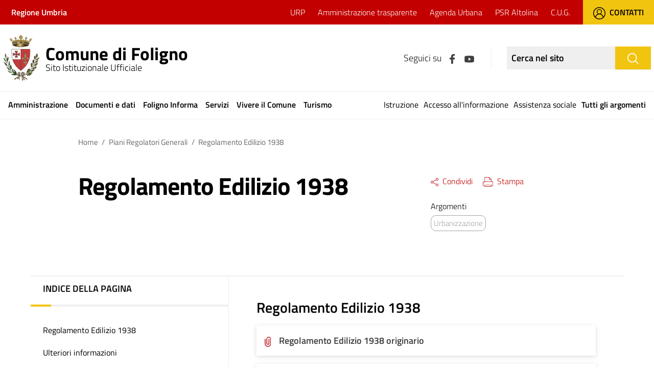

--- FILE ---
content_type: text/html; charset=UTF-8
request_url: https://www.comune.foligno.pg.it/piani-regolatori-generali/regolamento-edilizio-1938/
body_size: 12173
content:
<!DOCTYPE html>
<html lang="it-IT">
<head>
    	<!-- Matomo -->
	<script type="text/javascript">
	var _paq = window._paq = window._paq || [];
	/* tracker methods like "setCustomDimension" should be called before "trackPageView"
	*/
	_paq.push(['trackPageView']);
	_paq.push(['enableLinkTracking']);
	(function() {
	var u="https://ingestion.webanalytics.italia.it/";
	_paq.push(['setTrackerUrl', u+'matomo.php']);
	_paq.push(['setSiteId', 'K23z8Okq6X']);
	var d=document, g=d.createElement('script'), s=d.getElementsByTagName('script')[0];
	g.type='text/javascript'; g.async=true; g.src=u+'matomo.js';
	s.parentNode.insertBefore(g,s);
	})();
	</script>
	<!-- End Matomo Code -->	
    <meta charset="UTF-8">
    <meta name="viewport" content="width=device-width, initial-scale=1, shrink-to-fit=no">
    <link rel="profile" href="http://gmpg.org/xfn/11">
    <meta name='robots' content='index, follow, max-image-preview:large, max-snippet:-1, max-video-preview:-1' />

	<!-- This site is optimized with the Yoast SEO plugin v25.6 - https://yoast.com/wordpress/plugins/seo/ -->
	<title>Regolamento Edilizio 1938 - Comune di Foligno</title>
	<link rel="canonical" href="https://www.comune.foligno.pg.it/piani-regolatori-generali/regolamento-edilizio-1938/" />
	<meta property="og:locale" content="it_IT" />
	<meta property="og:type" content="article" />
	<meta property="og:title" content="Regolamento Edilizio 1938 - Comune di Foligno" />
	<meta property="og:url" content="https://www.comune.foligno.pg.it/piani-regolatori-generali/regolamento-edilizio-1938/" />
	<meta property="og:site_name" content="Comune di Foligno" />
	<meta property="article:modified_time" content="2025-06-12T15:17:23+00:00" />
	<meta name="twitter:card" content="summary_large_image" />
	<script type="application/ld+json" class="yoast-schema-graph">{"@context":"https://schema.org","@graph":[{"@type":"WebPage","@id":"https://www.comune.foligno.pg.it/piani-regolatori-generali/regolamento-edilizio-1938/","url":"https://www.comune.foligno.pg.it/piani-regolatori-generali/regolamento-edilizio-1938/","name":"Regolamento Edilizio 1938 - Comune di Foligno","isPartOf":{"@id":"https://www.comune.foligno.pg.it/#website"},"datePublished":"2022-11-04T14:08:58+00:00","dateModified":"2025-06-12T15:17:23+00:00","breadcrumb":{"@id":"https://www.comune.foligno.pg.it/piani-regolatori-generali/regolamento-edilizio-1938/#breadcrumb"},"inLanguage":"it-IT","potentialAction":[{"@type":"ReadAction","target":["https://www.comune.foligno.pg.it/piani-regolatori-generali/regolamento-edilizio-1938/"]}]},{"@type":"BreadcrumbList","@id":"https://www.comune.foligno.pg.it/piani-regolatori-generali/regolamento-edilizio-1938/#breadcrumb","itemListElement":[{"@type":"ListItem","position":1,"name":"Home","item":"https://www.comune.foligno.pg.it/"},{"@type":"ListItem","position":2,"name":"Piani Regolatori Generali","item":"https://www.comune.foligno.pg.it/piani-regolatori-generali/"},{"@type":"ListItem","position":3,"name":"Regolamento Edilizio 1938"}]},{"@type":"WebSite","@id":"https://www.comune.foligno.pg.it/#website","url":"https://www.comune.foligno.pg.it/","name":"Comune di Foligno","description":"","potentialAction":[{"@type":"SearchAction","target":{"@type":"EntryPoint","urlTemplate":"https://www.comune.foligno.pg.it/?s={search_term_string}"},"query-input":{"@type":"PropertyValueSpecification","valueRequired":true,"valueName":"search_term_string"}}],"inLanguage":"it-IT"}]}</script>
	<!-- / Yoast SEO plugin. -->


<link rel='dns-prefetch' href='//cdn.iubenda.com' />
<link rel="alternate" type="application/rss+xml" title="Comune di Foligno &raquo; Feed" href="https://www.comune.foligno.pg.it/feed/" />
<link rel="alternate" type="application/rss+xml" title="Comune di Foligno &raquo; Feed dei commenti" href="https://www.comune.foligno.pg.it/comments/feed/" />
<script type="text/javascript">
/* <![CDATA[ */
window._wpemojiSettings = {"baseUrl":"https:\/\/s.w.org\/images\/core\/emoji\/15.0.3\/72x72\/","ext":".png","svgUrl":"https:\/\/s.w.org\/images\/core\/emoji\/15.0.3\/svg\/","svgExt":".svg","source":{"concatemoji":"https:\/\/www.comune.foligno.pg.it\/wp-includes\/js\/wp-emoji-release.min.js?ver=6.6.4"}};
/*! This file is auto-generated */
!function(i,n){var o,s,e;function c(e){try{var t={supportTests:e,timestamp:(new Date).valueOf()};sessionStorage.setItem(o,JSON.stringify(t))}catch(e){}}function p(e,t,n){e.clearRect(0,0,e.canvas.width,e.canvas.height),e.fillText(t,0,0);var t=new Uint32Array(e.getImageData(0,0,e.canvas.width,e.canvas.height).data),r=(e.clearRect(0,0,e.canvas.width,e.canvas.height),e.fillText(n,0,0),new Uint32Array(e.getImageData(0,0,e.canvas.width,e.canvas.height).data));return t.every(function(e,t){return e===r[t]})}function u(e,t,n){switch(t){case"flag":return n(e,"\ud83c\udff3\ufe0f\u200d\u26a7\ufe0f","\ud83c\udff3\ufe0f\u200b\u26a7\ufe0f")?!1:!n(e,"\ud83c\uddfa\ud83c\uddf3","\ud83c\uddfa\u200b\ud83c\uddf3")&&!n(e,"\ud83c\udff4\udb40\udc67\udb40\udc62\udb40\udc65\udb40\udc6e\udb40\udc67\udb40\udc7f","\ud83c\udff4\u200b\udb40\udc67\u200b\udb40\udc62\u200b\udb40\udc65\u200b\udb40\udc6e\u200b\udb40\udc67\u200b\udb40\udc7f");case"emoji":return!n(e,"\ud83d\udc26\u200d\u2b1b","\ud83d\udc26\u200b\u2b1b")}return!1}function f(e,t,n){var r="undefined"!=typeof WorkerGlobalScope&&self instanceof WorkerGlobalScope?new OffscreenCanvas(300,150):i.createElement("canvas"),a=r.getContext("2d",{willReadFrequently:!0}),o=(a.textBaseline="top",a.font="600 32px Arial",{});return e.forEach(function(e){o[e]=t(a,e,n)}),o}function t(e){var t=i.createElement("script");t.src=e,t.defer=!0,i.head.appendChild(t)}"undefined"!=typeof Promise&&(o="wpEmojiSettingsSupports",s=["flag","emoji"],n.supports={everything:!0,everythingExceptFlag:!0},e=new Promise(function(e){i.addEventListener("DOMContentLoaded",e,{once:!0})}),new Promise(function(t){var n=function(){try{var e=JSON.parse(sessionStorage.getItem(o));if("object"==typeof e&&"number"==typeof e.timestamp&&(new Date).valueOf()<e.timestamp+604800&&"object"==typeof e.supportTests)return e.supportTests}catch(e){}return null}();if(!n){if("undefined"!=typeof Worker&&"undefined"!=typeof OffscreenCanvas&&"undefined"!=typeof URL&&URL.createObjectURL&&"undefined"!=typeof Blob)try{var e="postMessage("+f.toString()+"("+[JSON.stringify(s),u.toString(),p.toString()].join(",")+"));",r=new Blob([e],{type:"text/javascript"}),a=new Worker(URL.createObjectURL(r),{name:"wpTestEmojiSupports"});return void(a.onmessage=function(e){c(n=e.data),a.terminate(),t(n)})}catch(e){}c(n=f(s,u,p))}t(n)}).then(function(e){for(var t in e)n.supports[t]=e[t],n.supports.everything=n.supports.everything&&n.supports[t],"flag"!==t&&(n.supports.everythingExceptFlag=n.supports.everythingExceptFlag&&n.supports[t]);n.supports.everythingExceptFlag=n.supports.everythingExceptFlag&&!n.supports.flag,n.DOMReady=!1,n.readyCallback=function(){n.DOMReady=!0}}).then(function(){return e}).then(function(){var e;n.supports.everything||(n.readyCallback(),(e=n.source||{}).concatemoji?t(e.concatemoji):e.wpemoji&&e.twemoji&&(t(e.twemoji),t(e.wpemoji)))}))}((window,document),window._wpemojiSettings);
/* ]]> */
</script>
<link rel='stylesheet' id='wl-urp-style-css' href='https://www.comune.foligno.pg.it/wp-content/plugins/wl-urp/wl-urp-style.css?ver=1.0.0' type='text/css' media='all' />
<style id='wp-emoji-styles-inline-css' type='text/css'>

	img.wp-smiley, img.emoji {
		display: inline !important;
		border: none !important;
		box-shadow: none !important;
		height: 1em !important;
		width: 1em !important;
		margin: 0 0.07em !important;
		vertical-align: -0.1em !important;
		background: none !important;
		padding: 0 !important;
	}
</style>
<link rel='stylesheet' id='wp-block-library-css' href='https://www.comune.foligno.pg.it/wp-includes/css/dist/block-library/style.min.css?ver=6.6.4' type='text/css' media='all' />
<style id='classic-theme-styles-inline-css' type='text/css'>
/*! This file is auto-generated */
.wp-block-button__link{color:#fff;background-color:#32373c;border-radius:9999px;box-shadow:none;text-decoration:none;padding:calc(.667em + 2px) calc(1.333em + 2px);font-size:1.125em}.wp-block-file__button{background:#32373c;color:#fff;text-decoration:none}
</style>
<style id='global-styles-inline-css' type='text/css'>
:root{--wp--preset--aspect-ratio--square: 1;--wp--preset--aspect-ratio--4-3: 4/3;--wp--preset--aspect-ratio--3-4: 3/4;--wp--preset--aspect-ratio--3-2: 3/2;--wp--preset--aspect-ratio--2-3: 2/3;--wp--preset--aspect-ratio--16-9: 16/9;--wp--preset--aspect-ratio--9-16: 9/16;--wp--preset--color--black: #000000;--wp--preset--color--cyan-bluish-gray: #abb8c3;--wp--preset--color--white: #ffffff;--wp--preset--color--pale-pink: #f78da7;--wp--preset--color--vivid-red: #cf2e2e;--wp--preset--color--luminous-vivid-orange: #ff6900;--wp--preset--color--luminous-vivid-amber: #fcb900;--wp--preset--color--light-green-cyan: #7bdcb5;--wp--preset--color--vivid-green-cyan: #00d084;--wp--preset--color--pale-cyan-blue: #8ed1fc;--wp--preset--color--vivid-cyan-blue: #0693e3;--wp--preset--color--vivid-purple: #9b51e0;--wp--preset--gradient--vivid-cyan-blue-to-vivid-purple: linear-gradient(135deg,rgba(6,147,227,1) 0%,rgb(155,81,224) 100%);--wp--preset--gradient--light-green-cyan-to-vivid-green-cyan: linear-gradient(135deg,rgb(122,220,180) 0%,rgb(0,208,130) 100%);--wp--preset--gradient--luminous-vivid-amber-to-luminous-vivid-orange: linear-gradient(135deg,rgba(252,185,0,1) 0%,rgba(255,105,0,1) 100%);--wp--preset--gradient--luminous-vivid-orange-to-vivid-red: linear-gradient(135deg,rgba(255,105,0,1) 0%,rgb(207,46,46) 100%);--wp--preset--gradient--very-light-gray-to-cyan-bluish-gray: linear-gradient(135deg,rgb(238,238,238) 0%,rgb(169,184,195) 100%);--wp--preset--gradient--cool-to-warm-spectrum: linear-gradient(135deg,rgb(74,234,220) 0%,rgb(151,120,209) 20%,rgb(207,42,186) 40%,rgb(238,44,130) 60%,rgb(251,105,98) 80%,rgb(254,248,76) 100%);--wp--preset--gradient--blush-light-purple: linear-gradient(135deg,rgb(255,206,236) 0%,rgb(152,150,240) 100%);--wp--preset--gradient--blush-bordeaux: linear-gradient(135deg,rgb(254,205,165) 0%,rgb(254,45,45) 50%,rgb(107,0,62) 100%);--wp--preset--gradient--luminous-dusk: linear-gradient(135deg,rgb(255,203,112) 0%,rgb(199,81,192) 50%,rgb(65,88,208) 100%);--wp--preset--gradient--pale-ocean: linear-gradient(135deg,rgb(255,245,203) 0%,rgb(182,227,212) 50%,rgb(51,167,181) 100%);--wp--preset--gradient--electric-grass: linear-gradient(135deg,rgb(202,248,128) 0%,rgb(113,206,126) 100%);--wp--preset--gradient--midnight: linear-gradient(135deg,rgb(2,3,129) 0%,rgb(40,116,252) 100%);--wp--preset--font-size--small: 13px;--wp--preset--font-size--medium: 20px;--wp--preset--font-size--large: 36px;--wp--preset--font-size--x-large: 42px;--wp--preset--spacing--20: 0.44rem;--wp--preset--spacing--30: 0.67rem;--wp--preset--spacing--40: 1rem;--wp--preset--spacing--50: 1.5rem;--wp--preset--spacing--60: 2.25rem;--wp--preset--spacing--70: 3.38rem;--wp--preset--spacing--80: 5.06rem;--wp--preset--shadow--natural: 6px 6px 9px rgba(0, 0, 0, 0.2);--wp--preset--shadow--deep: 12px 12px 50px rgba(0, 0, 0, 0.4);--wp--preset--shadow--sharp: 6px 6px 0px rgba(0, 0, 0, 0.2);--wp--preset--shadow--outlined: 6px 6px 0px -3px rgba(255, 255, 255, 1), 6px 6px rgba(0, 0, 0, 1);--wp--preset--shadow--crisp: 6px 6px 0px rgba(0, 0, 0, 1);}:where(.is-layout-flex){gap: 0.5em;}:where(.is-layout-grid){gap: 0.5em;}body .is-layout-flex{display: flex;}.is-layout-flex{flex-wrap: wrap;align-items: center;}.is-layout-flex > :is(*, div){margin: 0;}body .is-layout-grid{display: grid;}.is-layout-grid > :is(*, div){margin: 0;}:where(.wp-block-columns.is-layout-flex){gap: 2em;}:where(.wp-block-columns.is-layout-grid){gap: 2em;}:where(.wp-block-post-template.is-layout-flex){gap: 1.25em;}:where(.wp-block-post-template.is-layout-grid){gap: 1.25em;}.has-black-color{color: var(--wp--preset--color--black) !important;}.has-cyan-bluish-gray-color{color: var(--wp--preset--color--cyan-bluish-gray) !important;}.has-white-color{color: var(--wp--preset--color--white) !important;}.has-pale-pink-color{color: var(--wp--preset--color--pale-pink) !important;}.has-vivid-red-color{color: var(--wp--preset--color--vivid-red) !important;}.has-luminous-vivid-orange-color{color: var(--wp--preset--color--luminous-vivid-orange) !important;}.has-luminous-vivid-amber-color{color: var(--wp--preset--color--luminous-vivid-amber) !important;}.has-light-green-cyan-color{color: var(--wp--preset--color--light-green-cyan) !important;}.has-vivid-green-cyan-color{color: var(--wp--preset--color--vivid-green-cyan) !important;}.has-pale-cyan-blue-color{color: var(--wp--preset--color--pale-cyan-blue) !important;}.has-vivid-cyan-blue-color{color: var(--wp--preset--color--vivid-cyan-blue) !important;}.has-vivid-purple-color{color: var(--wp--preset--color--vivid-purple) !important;}.has-black-background-color{background-color: var(--wp--preset--color--black) !important;}.has-cyan-bluish-gray-background-color{background-color: var(--wp--preset--color--cyan-bluish-gray) !important;}.has-white-background-color{background-color: var(--wp--preset--color--white) !important;}.has-pale-pink-background-color{background-color: var(--wp--preset--color--pale-pink) !important;}.has-vivid-red-background-color{background-color: var(--wp--preset--color--vivid-red) !important;}.has-luminous-vivid-orange-background-color{background-color: var(--wp--preset--color--luminous-vivid-orange) !important;}.has-luminous-vivid-amber-background-color{background-color: var(--wp--preset--color--luminous-vivid-amber) !important;}.has-light-green-cyan-background-color{background-color: var(--wp--preset--color--light-green-cyan) !important;}.has-vivid-green-cyan-background-color{background-color: var(--wp--preset--color--vivid-green-cyan) !important;}.has-pale-cyan-blue-background-color{background-color: var(--wp--preset--color--pale-cyan-blue) !important;}.has-vivid-cyan-blue-background-color{background-color: var(--wp--preset--color--vivid-cyan-blue) !important;}.has-vivid-purple-background-color{background-color: var(--wp--preset--color--vivid-purple) !important;}.has-black-border-color{border-color: var(--wp--preset--color--black) !important;}.has-cyan-bluish-gray-border-color{border-color: var(--wp--preset--color--cyan-bluish-gray) !important;}.has-white-border-color{border-color: var(--wp--preset--color--white) !important;}.has-pale-pink-border-color{border-color: var(--wp--preset--color--pale-pink) !important;}.has-vivid-red-border-color{border-color: var(--wp--preset--color--vivid-red) !important;}.has-luminous-vivid-orange-border-color{border-color: var(--wp--preset--color--luminous-vivid-orange) !important;}.has-luminous-vivid-amber-border-color{border-color: var(--wp--preset--color--luminous-vivid-amber) !important;}.has-light-green-cyan-border-color{border-color: var(--wp--preset--color--light-green-cyan) !important;}.has-vivid-green-cyan-border-color{border-color: var(--wp--preset--color--vivid-green-cyan) !important;}.has-pale-cyan-blue-border-color{border-color: var(--wp--preset--color--pale-cyan-blue) !important;}.has-vivid-cyan-blue-border-color{border-color: var(--wp--preset--color--vivid-cyan-blue) !important;}.has-vivid-purple-border-color{border-color: var(--wp--preset--color--vivid-purple) !important;}.has-vivid-cyan-blue-to-vivid-purple-gradient-background{background: var(--wp--preset--gradient--vivid-cyan-blue-to-vivid-purple) !important;}.has-light-green-cyan-to-vivid-green-cyan-gradient-background{background: var(--wp--preset--gradient--light-green-cyan-to-vivid-green-cyan) !important;}.has-luminous-vivid-amber-to-luminous-vivid-orange-gradient-background{background: var(--wp--preset--gradient--luminous-vivid-amber-to-luminous-vivid-orange) !important;}.has-luminous-vivid-orange-to-vivid-red-gradient-background{background: var(--wp--preset--gradient--luminous-vivid-orange-to-vivid-red) !important;}.has-very-light-gray-to-cyan-bluish-gray-gradient-background{background: var(--wp--preset--gradient--very-light-gray-to-cyan-bluish-gray) !important;}.has-cool-to-warm-spectrum-gradient-background{background: var(--wp--preset--gradient--cool-to-warm-spectrum) !important;}.has-blush-light-purple-gradient-background{background: var(--wp--preset--gradient--blush-light-purple) !important;}.has-blush-bordeaux-gradient-background{background: var(--wp--preset--gradient--blush-bordeaux) !important;}.has-luminous-dusk-gradient-background{background: var(--wp--preset--gradient--luminous-dusk) !important;}.has-pale-ocean-gradient-background{background: var(--wp--preset--gradient--pale-ocean) !important;}.has-electric-grass-gradient-background{background: var(--wp--preset--gradient--electric-grass) !important;}.has-midnight-gradient-background{background: var(--wp--preset--gradient--midnight) !important;}.has-small-font-size{font-size: var(--wp--preset--font-size--small) !important;}.has-medium-font-size{font-size: var(--wp--preset--font-size--medium) !important;}.has-large-font-size{font-size: var(--wp--preset--font-size--large) !important;}.has-x-large-font-size{font-size: var(--wp--preset--font-size--x-large) !important;}
:where(.wp-block-post-template.is-layout-flex){gap: 1.25em;}:where(.wp-block-post-template.is-layout-grid){gap: 1.25em;}
:where(.wp-block-columns.is-layout-flex){gap: 2em;}:where(.wp-block-columns.is-layout-grid){gap: 2em;}
:root :where(.wp-block-pullquote){font-size: 1.5em;line-height: 1.6;}
</style>
<link rel='stylesheet' id='contact-form-7-css' href='https://www.comune.foligno.pg.it/wp-content/plugins/contact-form-7/includes/css/styles.css?ver=6.0.6' type='text/css' media='all' />
<link rel='stylesheet' id='parent-style-css' href='https://www.comune.foligno.pg.it/wp-content/themes/design-comuni-wordpress-theme-main/style.css?ver=6.6.4' type='text/css' media='all' />
<link rel='stylesheet' id='child-style-css' href='https://www.comune.foligno.pg.it/wp-content/themes/design-comuni-wordpress-theme-main/style.css?ver=6.6.4' type='text/css' media='all' />
<link rel='stylesheet' id='dci-wp-style-css' href='https://www.comune.foligno.pg.it/wp-content/themes/design-comuni-wordpress-theme-main/style.css?ver=6.6.4' type='text/css' media='all' />
<link rel='stylesheet' id='dci-font-css' href='https://www.comune.foligno.pg.it/wp-content/themes/design-comuni-wordpress-theme-main/assets/css/fonts.css?ver=6.6.4' type='text/css' media='all' />
<link rel='stylesheet' id='dci-boostrap-italia-min-css' href='https://www.comune.foligno.pg.it/wp-content/themes/design-comuni-wordpress-theme-main/assets/css/bootstrap-italia.min.css?ver=6.6.4' type='text/css' media='all' />
<link rel='stylesheet' id='dci-comuni-css' href='https://www.comune.foligno.pg.it/wp-content/themes/design-comuni-wordpress-theme-main/assets/css/comuni.css?ver=6.6.4' type='text/css' media='all' />
<link rel='stylesheet' id='dci-print-style-css' href='https://www.comune.foligno.pg.it/wp-content/themes/design-comuni-wordpress-theme-main/print.css?ver=20190912' type='text/css' media='print' />
<script type="text/javascript" src="https://www.comune.foligno.pg.it/wp-content/plugins/wl-urp/wl-urp-scripts.js?ver=1.0.0" id="wl-urp-scripts-js"></script>

<script  type="text/javascript" class=" _iub_cs_skip" type="text/javascript" id="iubenda-head-inline-scripts-0">
/* <![CDATA[ */

var _iub = _iub || [];
_iub.csConfiguration = {"countryDetection":true,"enableLgpd":true,"enableUspr":true,"perPurposeConsent":true,"siteId":1314412,"cookiePolicyId":99272014,"lang":"it","cookiePolicyUrl":"https://www.comune.foligno.pg.it/cookie-policy/","privacyPolicyUrl":"https://www.comune.foligno.pg.it/privacy-policy/","privacyPolicyNoticeAtCollectionUrl":"https://www.comune.foligno.pg.it/cookie-policy/", "banner":{ "acceptButtonColor":"#C30000","acceptButtonDisplay":true,"backgroundColor":"#FFFFFF","closeButtonRejects":true,"customizeButtonColor":"#898686","customizeButtonDisplay":true,"explicitWithdrawal":true,"listPurposes":true,"position":"float-bottom-right","rejectButtonColor":"#C30000","rejectButtonDisplay":true,"textColor":"#2A2A2A" }};
/* ]]> */
</script>
<script  type="text/javascript" class=" _iub_cs_skip" type="text/javascript" src="//cdn.iubenda.com/cs/gpp/stub.js?ver=3.12.5" id="iubenda-head-scripts-0-js"></script>
<script  type="text/javascript" charset="UTF-8" async="" class=" _iub_cs_skip" type="text/javascript" src="//cdn.iubenda.com/cs/iubenda_cs.js?ver=3.12.5" id="iubenda-head-scripts-1-js"></script>
<script type="text/javascript" src="https://www.comune.foligno.pg.it/wp-content/themes/design-comuni-wordpress-theme-main/assets/js/modernizr.custom.js?ver=6.6.4" id="dci-modernizr-js"></script>
<link rel="https://api.w.org/" href="https://www.comune.foligno.pg.it/wp-json/" /><link rel="alternate" title="JSON" type="application/json" href="https://www.comune.foligno.pg.it/wp-json/wp/v2/pages/2684" /><link rel="EditURI" type="application/rsd+xml" title="RSD" href="https://www.comune.foligno.pg.it/xmlrpc.php?rsd" />
<meta name="generator" content="WordPress 6.6.4" />
<link rel='shortlink' href='https://www.comune.foligno.pg.it/?p=2684' />
<link rel="alternate" title="oEmbed (JSON)" type="application/json+oembed" href="https://www.comune.foligno.pg.it/wp-json/oembed/1.0/embed?url=https%3A%2F%2Fwww.comune.foligno.pg.it%2Fpiani-regolatori-generali%2Fregolamento-edilizio-1938%2F" />
<link rel="alternate" title="oEmbed (XML)" type="text/xml+oembed" href="https://www.comune.foligno.pg.it/wp-json/oembed/1.0/embed?url=https%3A%2F%2Fwww.comune.foligno.pg.it%2Fpiani-regolatori-generali%2Fregolamento-edilizio-1938%2F&#038;format=xml" />
<link rel="icon" href="https://www.comune.foligno.pg.it/wp-content/uploads/2023/05/cropped-logocomunefoligno-32x32.png" sizes="32x32" />
<link rel="icon" href="https://www.comune.foligno.pg.it/wp-content/uploads/2023/05/cropped-logocomunefoligno-192x192.png" sizes="192x192" />
<link rel="apple-touch-icon" href="https://www.comune.foligno.pg.it/wp-content/uploads/2023/05/cropped-logocomunefoligno-180x180.png" />
<meta name="msapplication-TileImage" content="https://www.comune.foligno.pg.it/wp-content/uploads/2023/05/cropped-logocomunefoligno-270x270.png" />

    <script src="https://ajax.googleapis.com/ajax/libs/jquery/3.6.0/jquery.min.js"></script>
    <link rel="stylesheet" href="https://www.comune.foligno.pg.it/wp-content/themes/design-comuni-wordpress-theme-main/Static/css/bootstrap-italia.min.css">
    <link href="https://www.comune.foligno.pg.it/wp-content/themes/design-comuni-wordpress-theme-main/Static/css/custom-sito.css" rel="stylesheet" type="text/css">		
    <link href="https://www.comune.foligno.pg.it/wp-content/themes/design-comuni-wordpress-theme-main/Static/css/custom-print.css" rel="stylesheet" type="text/css">
    <link href="https://www.comune.foligno.pg.it/wp-content/themes/design-comuni-wordpress-theme-main/style-dev.css" rel="stylesheet" type="text/css">
    
    <script src="https://maps.googleapis.com/maps/api/js?key=AIzaSyCp_hri-OmMoHB5VuTL8muWmSnpsTh-ylc"></script>
    <script src="https://www.comune.foligno.pg.it/wp-content/themes/design-comuni-wordpress-theme-main/Static/js/map-icons.min.js"></script>
    <link href="https://www.comune.foligno.pg.it/wp-content/themes/design-comuni-wordpress-theme-main/Static/css/map-icons.min.css" rel="stylesheet" type="text/css">

    

    <!--<link rel="preconnect" href="https://fonts.googleapis.com">
    <link rel="preconnect" href="https://fonts.gstatic.com" crossorigin>
    <link href="https://fonts.googleapis.com/css2?family=Lora:ital,wght@0,400;0,700;1,400;1,700&family=Roboto+Mono:ital@0;1&family=Titillium+Web:ital,wght@0,300;0,400;0,600;0,700;1,300;1,400;1,600;1,700&display=swap" rel="stylesheet">-->
</head>

<body class="page-template-default page page-id-2684 page-child parent-pageid-1707" >
<div id="page-content">
  <!--#HEADER-->
  <header id="header" aria-label="Header">
    <div class="header-top">
      <div class="container-fluid">
        <div class="row">
          <div class="col-12">
            <div class="d-flex flex-row align-items-center">
                <div class="intestazione"><a href="https://www.regione.umbria.it/home" title="Regione Umbria" target="_blank">Regione Umbria</a></div>
                <div class="ml-auto d-flex flex-row align-items-center">
                  <div class="menu-top">
                    <nav class="custom-navbar-toggler hidden"></nav>
                    <nav>
                      <ul class="nav">
                        <li class="nav-item"><a class="nav-link" href="/servizio/ufficio-relazioni-con-il-pubblico-u-r-p/" title="URP">URP</a></li><li class="nav-item"><a class="nav-link" href="https://www.comune.foligno.pg.it/amministrazione-trasparente/" title="Amministrazione trasparente">Amministrazione trasparente</a></li><li class="nav-item"><a class="nav-link" href="https://www.comune.foligno.pg.it/agenda-urbana/" title="Agenda Urbana">Agenda Urbana</a></li><li class="nav-item"><a class="nav-link" href="https://www.comune.foligno.pg.it/parco-dellaltolina/" title="PSR Altolina">PSR Altolina</a></li><li class="nav-item"><a class="nav-link" href="https://www.comune.foligno.pg.it/c-u-g/" title="C.U.G.">C.U.G.</a></li>                      </ul>
                    </nav>
                  </div>
                  <div class="btn-top"><a href="/contatti/" title="Contatti"><img class="mr-2" src="https://www.comune.foligno.pg.it/wp-content/themes/design-comuni-wordpress-theme-main/Static/img/icon-user.svg" alt="Contatti">Contatti</a></div>
                </div>            
              </div>            
          </div>
        </div>
      </div>
    </div>
     <div class="header-top-mobile">
      <div class="container-fluid">
        <div class="row">
          <div class="col-12">
            <div class="d-flex flex-row align-items-center">
                <div class="intestazione"><a href="https://www.regione.umbria.it/home" title="Regione Umbria" target="_blank">Regione Umbria</a></div>
                <div class="ml-auto">
                  <div class="btn-top-mobile" aria-label="Cerca nel sito">
                    <a href="/contatti/" title="Cerca nel sito">
                        <img src="https://www.comune.foligno.pg.it/wp-content/themes/design-comuni-wordpress-theme-main/Static/img/icon-user-w.svg" alt="search">
                    </a>
                  </div>
                </div>            
              </div>            
          </div>
        </div>
      </div>
    </div>
    <div class="header">
      <div class="container-fluid">
        <div class="row">
          <div class="col-12">
            <div class="d-flex flex-row align-items-center">
              
              <div class="btn-menu" aria-label="MENU"><a href="javascript:void(0);" onclick="openMenuMobile();" title="Apri il menu"><img class="mb-1" src="https://www.comune.foligno.pg.it/wp-content/themes/design-comuni-wordpress-theme-main/Static/img/menu.svg" alt="Menu"></a></div>
              <div class="logo-icona"><a href="https://www.comune.foligno.pg.it" title="Vai all'home page"><img src="https://www.comune.foligno.pg.it/wp-content/uploads/2022/03/logo.png" alt="Logo"></a></div>
              <div class="logo"><a href="https://www.comune.foligno.pg.it" title="Vai all'home page"><span class="logo-testo d-block">Comune di Foligno</span><span>Sito Istituzionale Ufficiale</span></a></div>
              <div class="ml-auto d-flex flex-row justify-content-center">
                                        <div class="box-social">
                      <span>Seguici su</span>
                                            <a href="https://www.facebook.com/comunediFoligno/" title="Facebook"><img src="https://www.comune.foligno.pg.it/wp-content/themes/design-comuni-wordpress-theme-main/Static/img/icon-facebook.svg" alt="Facebook"></a>
                                                                                                              <a href="https://www.youtube.com/channel/UCaHY0YvzStj_VGZuBWctLyg?app=desktop&cbrd=1" title="Youtube"><img src="https://www.comune.foligno.pg.it/wp-content/themes/design-comuni-wordpress-theme-main/Static/img/icon-youtube.svg" alt="youtube" height="25"></a>
                                                                </div>
                                        <form action="/ricerca/" method="GET">
                      <div class="box-ricerca d-flex flex-row justify-content-center">
                        <input class="form-control" type="text" name="cerca" placeholder="Cerca nel sito" aria-label="Ricerca nel sito" required>
                        <button class="btn btn-secondary" type="submit" aria-label="Cerca"><img src="https://www.comune.foligno.pg.it/wp-content/themes/design-comuni-wordpress-theme-main/Static/img/icon-search.svg" alt="search"></button>
                      </div>
                    </form>
                    <div class="btn-ricerca-mobile hidden-xl-up" aria-label="Cerca nel sito">
                        <a href="javascript:void(0);" onclick="openSearch();" title="Cerca nel sito"><img src="https://www.comune.foligno.pg.it/wp-content/themes/design-comuni-wordpress-theme-main/Static/img/icon-search-load.svg" alt="search"></a>
                    </div>
              </div>
            </div>
          </div>
        </div>
      </div>
    </div>
    <div id="menup" class="header-bottom d-flex flex-row justify-content-center menu-fixed">
      <nav>
        <ul class="nav">
        <li class="nav-item"><a class="nav-link" href="https://www.comune.foligno.pg.it/amministrazione/" title="Amministrazione">Amministrazione</a></li><li class="nav-item"><a class="nav-link" href="https://www.comune.foligno.pg.it/documenti-e-dati/" title="Documenti e dati">Documenti e dati</a></li><li class="nav-item"><a class="nav-link" href="https://www.comune.foligno.pg.it/novita/" title="Foligno Informa">Foligno Informa</a></li><li class="nav-item"><a class="nav-link" href="https://www.comune.foligno.pg.it/servizi/" title="Servizi">Servizi</a></li><li class="nav-item"><a class="nav-link" href="https://www.comune.foligno.pg.it/vivere-il-comune/" title="Vivere il Comune">Vivere il Comune</a></li><li class="nav-item"><a class="nav-link" href="https://www.comune.foligno.pg.it/turismo/" title="Turismo">Turismo</a></li>        </ul>
      </nav>
      <div class="ml-auto menu-argomenti">
        <nav>
          <ul class="nav">
            <li class="nav-item"><a class="nav-link" href="https://www.comune.foligno.pg.it/argomento/istruzione/" title="Istruzione">Istruzione</a></li><li class="nav-item"><a class="nav-link" href="https://www.comune.foligno.pg.it/argomento/accesso-allinformazione/" title="Accesso all'informazione">Accesso all'informazione</a></li><li class="nav-item"><a class="nav-link" href="https://www.comune.foligno.pg.it/argomento/assistenza-sociale/" title="Assistenza sociale">Assistenza sociale</a></li><li class="nav-item"><a class="nav-link" href="/argomenti/" title="Istruzione">Tutti gli argomenti</a></li>            </ul>
        </nav>
      </div>
    </div>
  </header>

  <!-- MAIN -->
<main id="main_container" aria-label="Contenuto">

            <section id="briciole" class="template-breadcrumb my-4 hidden-sm-down">
                <div class="container">
                    <div class="row">
                        <div class="col offset-lg-1">
                            <nav aria-label="breadcrumb" class="breadcrumb-container">
                                <ol class="breadcrumb">
                                    <li class="breadcrumb-item"><a href="https://www.comune.foligno.pg.it" title="Home">Home</a><span class="separator">/</span></li>
        <li class="breadcrumb-item"><a href="https://www.comune.foligno.pg.it/piani-regolatori-generali/" title="Piani Regolatori Generali">Piani Regolatori Generali</a><span class="separator">/</span></li>
                                    <li aria-current="page" class="breadcrumb-item active">Regolamento Edilizio 1938</li>
                                </ol>
                            </nav>
                        </div>
                    </div>
                </div>
            </section>
        
                    <section id="intro" class="template-intro mt-3 mb-4 mb-md-5">
                        <div class="container">
                            <div class="row">
                                <div class="col-12 offset-lg-1 col-md-7 col-lg-6">
                                    <h1>Regolamento Edilizio 1938</h1>       
                                    <div class="text"></div>
                                </div>
                                <div class="col-12 offset-md-1 col-md-4 offset-lg-1 col-lg-3">
                                    <div class="box-utility mb-4 mt-3 mt-md-0">
                                        <a class="share no-underline text-small text-loud mr-3" href="javascript:void(0);" onclick="openSocial();" alt="share"><img class="mr-2" src="https://www.comune.foligno.pg.it/wp-content/themes/design-comuni-wordpress-theme-main/Static/img/icon-share.svg">Condividi</a>
                                        <a class="print no-underline text-small text-loud mr-3" href="javascript:void(0);" onclick="window.print();" alt="Stampa"><img class="mr-2" src="https://www.comune.foligno.pg.it/wp-content/themes/design-comuni-wordpress-theme-main/Static/img/icon-print.svg">Stampa</a>
                                    </div>
                                    <div class="box-argomenti">            
                <div class="text-small black">Argomenti</div><a class="tag-argomento" href="https://www.comune.foligno.pg.it/argomento/urbanizzazione/">Urbanizzazione</a>
                                    </div>
                                </div>
                            </div>
                        </div>
                    </section>

                    <section class="template-content pt-md-2">    
                        <div class="container">
                            <div class="row row-column-menu-left">
                                
            <section class="template-content pt-md-2">    
                <div class="container">
                    <div class="row border-top row-column-border row-column-menu-left">
                        <aside class="col-12 col-lg-4 mb-3 mb-lg-5">  
                            <nav class="navbar it-navscroll-wrapper navbar-expand-lg it-bottom-navscroll it-left-side affix-top hidden-lg-down">
                                <div class="navbar-collapsable" id="navbarNav">                          
                                    <div class="menu-wrapper">
                                        <div class="link-list-wrapper navigation-navscroll">
                                            <div class="tit"><h4 class="h6">INDICE DELLA PAGINA</h4></div>
                                            <div class="menu-line mb-4"><div class="bg-load"></div></div>
                                            <ul class="link-list">
                                                <li class="nav-item"><a class="list-item" href="#1" title="Regolamento Edilizio 1938"><span>Regolamento Edilizio 1938</span></a></li><li class="nav-item"><a class="list-item" href="#2" title="Ulteriori informazioni"><span>Ulteriori informazioni</span></a> 
                                            </ul>
                                        </div>
                                    </div>
                                </div>
                            </nav>
                            <nav class="navbar it-navscroll-wrapper navbar-expand-lg hidden-lg-up p-0">
                                <div class="menu-wrapper p-0">
                                    <div class="link-list-wrapper navigation-navscroll">
                                        <div class="tit">
                                            <a class="d-flex flex-row" href="javascript:void(0);" title="Indice della pagina"><h4 class="h6">INDICE DELLA PAGINA</h4><img class="d-flex ml-auto" src="https://www.comune.foligno.pg.it/wp-content/themes/design-comuni-wordpress-theme-main/Static/img/icon-menu-down.svg" alt="Indice"></a>
                                        </div>
                                        <div class="menu-line mb-4"><div class="bg-load"></div></div>
                                        <ul class="link-list">
                                            <li class="nav-item"><a class="list-item" href="#1" title="Regolamento Edilizio 1938"><span>Regolamento Edilizio 1938</span></a></li><li class="nav-item"><a class="list-item" href="#2" title="Ulteriori informazioni"><span>Ulteriori informazioni</span></a>
                                        </ul>
                                    </div>
                                </div>
                            </nav> 
                        </aside>
                        <section class="col-lg-8 it-page-sections-container">
        <article id="1" class="it-page-section"><h4>Regolamento Edilizio 1938</h4></article>
                    <div class="scheda-sito shadow p-3 my-3">
                        <a class="no-underline" href="https://www.comune.foligno.pg.it/wp-content/uploads/2022/11/Regolamento-Edilizio-1938-originario.pdf" title="Regolamento Edilizio 1938 originario" target="_blank">
                            <img class="mr-3" src="https://www.comune.foligno.pg.it/wp-content/themes/design-comuni-wordpress-theme-main/Static/img/icon-download.svg" alt="Regolamento Edilizio 1938 originario"><span class="font-weight-semibold">Regolamento Edilizio 1938 originario</span>         
                        </a>
                    </div>
                    
                    <div class="scheda-sito shadow p-3 my-3">
                        <a class="no-underline" href="https://www.comune.foligno.pg.it/wp-content/uploads/2022/11/Regolamento-Edilizio-1938-modifiche.pdf" title="Modifiche Regolamento Edilizio 1938" target="_blank">
                            <img class="mr-3" src="https://www.comune.foligno.pg.it/wp-content/themes/design-comuni-wordpress-theme-main/Static/img/icon-download.svg" alt="Modifiche Regolamento Edilizio 1938"><span class="font-weight-semibold">Modifiche Regolamento Edilizio 1938</span>         
                        </a>
                    </div>
                    
                            <article id="2" class="it-page-section"><h4>Ulteriori informazioni</h4></article>
                            <div id="ultimo-aggiornamento" class="anchor-offset mt-5">
                                Ultimo aggiornamento<h6><strong>12/06/2025</strong></h6>                   
                            </div><div id="c2i-feedback" class="py-5">
                                <h6 class="mb-3">Queste informazioni ti sono state d'aiuto?</h6>
                                <div class="c2i-customer-rating">
                                    <span class="mr-4"><a class="btn-unsafe" href="javascript:void(0);" onclick="updateRating('2684', 'si')"><img class="d-inline-block mr-3" src="https://www.comune.foligno.pg.it/wp-content/themes/design-comuni-wordpress-theme-main/Static/img/icon-si.svg"></a><strong>Si</strong></span>
                                    <span class="mr-4"><a class="btn-unsafe" href="javascript:void(0);" onclick="updateRating('2684', 'no')"><img class="d-inline-block mr-3" src="https://www.comune.foligno.pg.it/wp-content/themes/design-comuni-wordpress-theme-main/Static/img/icon-no.svg"></a><strong>No</strong></span>
                                </div>
                            </div></section>
                    </div>
                </div>
            </section>
        
                            </div>
                        </div>
                    </section>
                                <footer id="footer" aria-label="footer">
                    <div class="footer">
                        <div class="container">
                            <div class="row">
                                <div class="col-12">
                                    <div class="logo"><span class="logo-testo d-block">Comune di Foligno</span><span>Sito Istituzionale</span></div>
                                </div>
                            </div>
                            <div class="row">
                                <div class="col-12 col-md-6 col-lg-3 hidden-md-down">
                                    <div class="box-menu mb-4 mb-md-5">
                                        <h6><img class="mr-2" src="https://www.comune.foligno.pg.it/wp-content/themes/design-comuni-wordpress-theme-main/Static/img/icon-istituzioni-loud.svg">ISTITUZIONI</h6>
                                        <ul class="nav flex-column">
                                            <li class="nav-item"><a class="nav-link" href="https://www.comune.foligno.pg.it/amministrazione/organi-di-governo/il-sindaco/" title="Il Sindaco">Il Sindaco</a></li><li class="nav-item"><a class="nav-link" href="https://www.comune.foligno.pg.it/amministrazione/organi-di-governo/giunta/" title="Giunta">Giunta</a></li><li class="nav-item"><a class="nav-link" href="https://www.comune.foligno.pg.it/amministrazione/organi-di-governo/consiglio/" title="Consiglio">Consiglio</a></li>          
                                        </ul>
                                        <a class="read-more mt-2" href="/amministrazione/" title="Continua"><span class="text">VEDI TUTTI</span><img class="icon" src="https://www.comune.foligno.pg.it/wp-content/themes/design-comuni-wordpress-theme-main/Static/img/icon-next-w.svg"></a>     
                                    </div>
                                </div>
                                <div class="col-12 col-md-6 col-lg-3">
                                    <div class="box-menu mb-4 mb-md-5 hidden-md-down">
                                        <h6><img class="mr-2" src="https://www.comune.foligno.pg.it/wp-content/themes/design-comuni-wordpress-theme-main/Static/img/icon-settings-loud.svg">UFFICI E SERVIZI</h6>
                                        <ul class="nav flex-column">
                                            <li class="nav-item"><a class="nav-link" href="https://www.comune.foligno.pg.it/servizi-categoria/anagrafe-e-stato-civile/" title="Anagrafe e stato civile">Anagrafe e stato civile</a></li><li class="nav-item"><a class="nav-link" href="https://www.comune.foligno.pg.it/servizi-categoria/autorizzazioni/" title="Autorizzazioni">Autorizzazioni</a></li><li class="nav-item"><a class="nav-link" href="https://www.comune.foligno.pg.it/servizi-categoria/catasto-e-urbanistica/" title="Catasto e urbanistica">Catasto e urbanistica</a></li><li class="nav-item"><a class="nav-link" href="https://www.comune.foligno.pg.it/servizi-categoria/cultura-e-tempo-libero/" title="Cultura e tempo libero">Cultura e tempo libero</a></li><li class="nav-item"><a class="nav-link" href="https://www.comune.foligno.pg.it/servizi-categoria/educazione-e-formazione/" title="Educazione e formazione">Educazione e formazione</a></li><li class="nav-item"><a class="nav-link" href="https://www.comune.foligno.pg.it/servizi-categoria/giustizia-e-sicurezza-pubblica/" title="Giustizia e sicurezza pubblica">Giustizia e sicurezza pubblica</a></li><li class="nav-item"><a class="nav-link" href="https://www.comune.foligno.pg.it/servizi-categoria/salute-benessere-e-assistenza/" title="Salute, benessere e assistenza">Salute, benessere e assistenza</a></li>            
                                        </ul>
                                        <a class="read-more mt-2" href="/servizi/" title="Continua"><span class="text">VEDI TUTTI</span><img class="icon" src="https://www.comune.foligno.pg.it/wp-content/themes/design-comuni-wordpress-theme-main/Static/img/icon-next-w.svg"></a>        
                                    </div>
                                </div>
                                <div class="col-12 col-md-6 col-lg-3 hidden-md-down">
                                    <div class="box-menu mb-4 mb-md-5">
                                        <h6><img class="mr-2" src="https://www.comune.foligno.pg.it/wp-content/themes/design-comuni-wordpress-theme-main/Static/img/icon-folder-loud.svg">SERVIZI ONLINE</h6>
                                        <ul class="nav flex-column">
                                            <li class="nav-item"><a class="nav-link" href="/servizio/sedute-del-consiglio-comunale-delle-commissioni-consigliari-ed-eventi/" title="Streaming Consiglio Comunale">Streaming Consiglio Comunale</a></li><li class="nav-item"><a class="nav-link" href="/servizio/prenotazione-per-accesso-agli-uffici-comunali-servizio-anagrafe/" title="Ufficio Anagrafe">Ufficio Anagrafe</a></li><li class="nav-item"><a class="nav-link" href="/servizio/s-u-a-p-e-sportello-unico-per-le-attivita-produttive-e-ledilizia/" title="S.U.A.P.E.">S.U.A.P.E.</a></li><li class="nav-item"><a class="nav-link" href="https://www.comune.foligno.pg.it/servizio/albo-pretorio-servizi-online/" title="Albo Pretorio">Albo Pretorio</a></li><li class="nav-item"><a class="nav-link" href="https://www.comune.foligno.pg.it/?post_type=servizio&p=7865" title="Anagrafe: Autocertificazione e certificazione Online">Anagrafe: Autocertificazione e certificazione Online</a></li><li class="nav-item"><a class="nav-link" href="https://www.comune.foligno.pg.it/?post_type=servizio&p=7872" title="Attività culturali">Attività culturali</a></li><li class="nav-item"><a class="nav-link" href="https://www.comune.foligno.pg.it/servizio/imu-calcolo-online/" title="IMU – Calcolo Online">IMU – Calcolo Online</a></li><li class="nav-item"><a class="nav-link" href="https://www.comune.foligno.pg.it/servizio/iscrizione-ai-servizi-scolastici/" title="Iscrizione ai servizi scolastici">Iscrizione ai servizi scolastici</a></li><li class="nav-item"><a class="nav-link" href="https://www.comune.foligno.pg.it/servizio/istanze-del-cittadino-da-portale/" title="Istanze del cittadino da portale">Istanze del cittadino da portale</a></li>        
                                        </ul>
                                        <a class="read-more mt-2" href="/servizi-categoria/servizi-online/" title="Continua"><span class="text">VEDI TUTTI</span><img class="icon" src="https://www.comune.foligno.pg.it/wp-content/themes/design-comuni-wordpress-theme-main/Static/img/icon-next-w.svg"></a>     
                                    </div>
                                </div>
                                <div class="col-12 col-md-6 col-lg-3 hidden-md-down">
                                    <div class="box-menu mb-4 mb-md-5">
                                        <h6><img class="mr-2" src="https://www.comune.foligno.pg.it/wp-content/themes/design-comuni-wordpress-theme-main/Static/img/icon-chat-loud.svg">FOLIGNO INFORMA</h6>
                                        <ul class="nav flex-column">
                                            <li class="nav-item"><a class="nav-link" href="https://www.comune.foligno.pg.it/tipi_notizia/news/" title="News">News</a></li><li class="nav-item"><a class="nav-link" href="https://www.comune.foligno.pg.it/tipi_notizia/comunicato-stampa/" title="Comunicati stampa">Comunicati stampa</a></li><li class="nav-item"><a class="nav-link" href="https://www.comune.foligno.pg.it/tipi_notizia/avviso/" title="Avvisi">Avvisi</a></li>            
                                        </ul>
                                        <a class="read-more mt-2" href="/novita/" title="Continua"><span class="text">VEDI TUTTI</span><img class="icon" src="https://www.comune.foligno.pg.it/wp-content/themes/design-comuni-wordpress-theme-main/Static/img/icon-next-w.svg"></a>         
                                    </div>
                                </div>
                            </div>
                            <div class="row">
                                <div class="col-12 col-md-6 col-lg-3">
                                    <div class="box-menu mb-4 mb-md-5">
                                        <h6>CONTATTI</h6>
                                        <div class="text"><p>Comune di Foligno<br />
Piazza della Repubblica 10<br />
06034 Foligno PG<br />
P.I. 00166560540</p>
</div>
                                        <div class="">
                                        	<strong>Centralino:</strong>
                                            <br>Tel. <a href="tel:0742330001">0742.330001</a>
                                        </div>
                                        <!--<img class="img-fluid" src="https://www.comune.foligno.pg.it/wp-content/themes/design-comuni-wordpress-theme-main/Static/img/contatti-urp.png">-->                 
                                    </div>          
                                </div>
                                <div class="col-12 col-md-6 col-lg-3 hidden-md-down">
                                    <div class="box-menu mb-4 mb-md-5">
                                        <h6>AMMIN. TRASPARENTE</h6>
                                        <div class="text"><p>I dati personali pubblicati sono riutilizzabili solo ai sensi dell&#8217;articolo 7 del decreto legislativo 33/2013</p>
</div>
                                        <a class="read-more mt-2" href="/amministrazione-trasparente/" title="VEDI TUTTI"><span class="text">VEDI TUTTI</span><img class="icon" src="https://www.comune.foligno.pg.it/wp-content/themes/design-comuni-wordpress-theme-main/Static/img/icon-next-w.svg"></a>           
                                    </div>
                                </div>
                                <div class="col-12 col-md-6 col-lg-3 hidden-md-down">
                                    <div class="box-menu mb-4 mb-md-5">
                                        <h6>APP COMUNE FOLIGNO</h6>
                                        <div class="text"><p>Installa l&#8217;app istituzionale del Comune di Foligno e resta aggiornato.</p>
</div>       
                                    </div>
                                </div>
                                <div class="col-12 col-md-6 col-lg-3 hidden-md-down">
                                                                    <div class="box-menu mb-4 mb-md-5">
                                        <h6>Seguici su</h6>
                                        <div class="box-social">
                                                                                <a href="https://www.facebook.com/comunediFoligno/" title="Facebook"><img src="https://www.comune.foligno.pg.it/wp-content/themes/design-comuni-wordpress-theme-main/Static/img/icon-facebook-w.svg" alt="Facebook"></a>
                                                                                                                          
                                                                                <a href="https://www.youtube.com/channel/UCaHY0YvzStj_VGZuBWctLyg?app=desktop&cbrd=1" title="Youtube"><img src="https://www.comune.foligno.pg.it/wp-content/themes/design-comuni-wordpress-theme-main/Static/img/icon-youtube-w.svg" alt="youtube" height="25"></a>
                                          
                                          
                                        </div>   
                                          
                                    </div>
                                </div>
                            </div>
                        </div>
                    </div>
                    <div class="footer-bottom">
                        <div class="container">
                            <div class="row">
                                <div class="col-12 col-lg-8">
                                    <ul class="nav">
                                        <li class="nav-item"><a class="nav-link" href="https://www.comune.foligno.pg.it/privacy-policy/" title="Privacy Policy">Privacy Policy</a></li><li class="nav-item"><a class="nav-link" href="https://www.comune.foligno.pg.it/social-media-policy/" title="Social Media Policy">Social Media Policy</a></li><li class="nav-item"><a class="nav-link" href="https://www.comune.foligno.pg.it/cookie-policy/" title="Cookie Policy">Cookie Policy</a></li><li class="nav-item"><a class="nav-link" href="https://www.comune.foligno.pg.it/note-legali/" title="Note legali">Note legali</a></li><li class="nav-item"><a class="nav-link" href="https://www.comune.foligno.pg.it/redazione/" title="Redazione">Redazione</a></li><li class="nav-item"><a class="nav-link" href="https://www.comune.foligno.pg.it/accessibilita/" title="Accessibilità">Accessibilità</a></li><li class="nav-item"><a class="nav-link" href="https://www.comune.foligno.pg.it/intranet/" title="Intranet">Intranet</a></li> 
                                    </ul>
                                </div>
                                <div class="col-12 col-lg-4 text-lg-right">
                                    <div class="pec">PEC: <a href="mailto:comune.foligno@postacert.umbria.it">comune.foligno@postacert.umbria.it</a></div>
                                </div>
                            </div>
                        </div>
                    </div>
                </footer>
            </main>
        </div><!-- page-content -->
        
        <!-- MENU MOBILE -->
        <div id="offcanvas-menu-mobile" class="navbar-collapse offcanvas-collapse" id="navbarsExampleDefault">
            <div class="template-menu" aria-label="Menu di navigazione">
                <div class="template-menu-textarea">
                    <div class="btn-close ml-auto text-center">
                        <a href="javascript:void(0);" onclick="closeMenuMobile();" title="Chiudi il menu"><img class="close-menu" src="https://www.comune.foligno.pg.it/wp-content/themes/design-comuni-wordpress-theme-main/Static/img/icon-close-w.svg" alt="chiudi"></a>
                    </div>
                    <div class="logo-int d-flex flex-row align-items-center mb-4">
                        <div><img class="mr-2" src="https://www.comune.foligno.pg.it/wp-content/uploads/2022/03/logo.png" alt="Logo Comune di Foligno"></div>
                        <div><span class="tit">Comune di Foligno</span><br><span class="sub-tit">Sito Istituzionale Ufficiale</span></div>
                    </div>
                    <div class="menu menu-first">
                        <ul class="nav flex-column">
                            <li class="nav-item"><a class="nav-link" href="https://www.comune.foligno.pg.it/amministrazione/" title="Amministrazione">Amministrazione</a></li><li class="nav-item"><a class="nav-link" href="https://www.comune.foligno.pg.it/documenti-e-dati/" title="Documenti e dati">Documenti e dati</a></li><li class="nav-item"><a class="nav-link" href="https://www.comune.foligno.pg.it/novita/" title="Foligno Informa">Foligno Informa</a></li><li class="nav-item"><a class="nav-link" href="https://www.comune.foligno.pg.it/servizi/" title="Servizi">Servizi</a></li><li class="nav-item"><a class="nav-link" href="https://www.comune.foligno.pg.it/vivere-il-comune/" title="Vivere il Comune">Vivere il Comune</a></li><li class="nav-item"><a class="nav-link" href="https://www.comune.foligno.pg.it/turismo/" title="Turismo">Turismo</a></li>                        </ul>
                    </div>
                    <div class="menu menu-second">
                        <ul class="nav flex-column">
                            <li class="nav-item"><a class="nav-link" href="/servizio/ufficio-relazioni-con-il-pubblico-u-r-p/" title="URP">URP</a></li><li class="nav-item"><a class="nav-link" href="https://www.comune.foligno.pg.it/amministrazione-trasparente/" title="Amministrazione trasparente">Amministrazione trasparente</a></li><li class="nav-item"><a class="nav-link" href="https://www.comune.foligno.pg.it/agenda-urbana/" title="Agenda Urbana">Agenda Urbana</a></li><li class="nav-item"><a class="nav-link" href="https://www.comune.foligno.pg.it/parco-dellaltolina/" title="PSR Altolina">PSR Altolina</a></li><li class="nav-item"><a class="nav-link" href="https://www.comune.foligno.pg.it/c-u-g/" title="C.U.G.">C.U.G.</a></li>                        </ul>
                    </div>
                    <div class="menu menu-second">
                        <ul class="nav flex-column">
                            <li class="nav-item"><a class="nav-link" href="https://www.comune.foligno.pg.it/argomento/istruzione/" title="Istruzione">Istruzione</a></li><li class="nav-item"><a class="nav-link" href="https://www.comune.foligno.pg.it/argomento/accesso-allinformazione/" title="Accesso all'informazione">Accesso all'informazione</a></li><li class="nav-item"><a class="nav-link" href="https://www.comune.foligno.pg.it/argomento/assistenza-sociale/" title="Assistenza sociale">Assistenza sociale</a></li>                            <li class="nav-item"><a class="nav-link" href="/argomenti/" title="Istruzione">Tutti gli argomenti</a></li>
                        </ul>
                    </div>
                                            <div class="box-social">
                            <span>Seguici su</span>
                                                            <a href="https://www.facebook.com/comunediFoligno/" title="Facebook"><img src="https://www.comune.foligno.pg.it/wp-content/themes/design-comuni-wordpress-theme-main/Static/img/icon-facebook.svg" alt="Facebook"></a>
                                                                                                                                            <a href="https://www.youtube.com/channel/UCaHY0YvzStj_VGZuBWctLyg?app=desktop&cbrd=1" title="Youtube"><img src="https://www.comune.foligno.pg.it/wp-content/themes/design-comuni-wordpress-theme-main/Static/img/icon-youtube-w.svg" alt="youtube" height="25"></a>
                              
                              
                        </div>
                                    </div>
            </div>
        </div>
        
        <!-- RICERCA MOBILE -->
        <div class="modal fade" id="search-modal" tabindex="-1" role="dialog" aria-labelledby="exampleModalLabel" aria-hidden="true">
            <div class="modal-dialog" role="document">
                <div class="modal-content">
                    <div class="modal-header">
                        <!--<h5 class="modal-title" id="exampleModalLabel">Modal title</h5>-->
                        <button type="button" class="close" data-dismiss="modal" aria-label="Close"><span aria-hidden="true">&times;</span></button>
                    </div>
                    <div class="modal-body pb-4">
                        <form id="form-cerca-mobile" method="GET" action="/ricerca/">
                            <input class="form-control" type="text" placeholder="Cerca nel sito" name="cerca" aria-label="Ricerca nel sito">
                            <button class="btn btn-primary w-100" type="submit" aria-label="Cerca"><img src="https://www.comune.foligno.pg.it/wp-content/themes/design-comuni-wordpress-theme-main/Static/img/icon-search.png" alt="Cerca"></button>
                        </form>
                    </div>
                </div>
            </div>
        </div>

        <script type="text/javascript" src="https://www.comune.foligno.pg.it/wp-includes/js/dist/hooks.min.js?ver=2810c76e705dd1a53b18" id="wp-hooks-js"></script>
<script type="text/javascript" src="https://www.comune.foligno.pg.it/wp-includes/js/dist/i18n.min.js?ver=5e580eb46a90c2b997e6" id="wp-i18n-js"></script>
<script type="text/javascript" id="wp-i18n-js-after">
/* <![CDATA[ */
wp.i18n.setLocaleData( { 'text direction\u0004ltr': [ 'ltr' ] } );
wp.i18n.setLocaleData( { 'text direction\u0004ltr': [ 'ltr' ] } );
/* ]]> */
</script>
<script type="text/javascript" src="https://www.comune.foligno.pg.it/wp-content/plugins/contact-form-7/includes/swv/js/index.js?ver=6.0.6" id="swv-js"></script>
<script type="text/javascript" id="contact-form-7-js-translations">
/* <![CDATA[ */
( function( domain, translations ) {
	var localeData = translations.locale_data[ domain ] || translations.locale_data.messages;
	localeData[""].domain = domain;
	wp.i18n.setLocaleData( localeData, domain );
} )( "contact-form-7", {"translation-revision-date":"2025-04-27 13:59:08+0000","generator":"GlotPress\/4.0.1","domain":"messages","locale_data":{"messages":{"":{"domain":"messages","plural-forms":"nplurals=2; plural=n != 1;","lang":"it"},"This contact form is placed in the wrong place.":["Questo modulo di contatto \u00e8 posizionato nel posto sbagliato."],"Error:":["Errore:"]}},"comment":{"reference":"includes\/js\/index.js"}} );
/* ]]> */
</script>
<script type="text/javascript" id="contact-form-7-js-before">
/* <![CDATA[ */
var wpcf7 = {
    "api": {
        "root": "https:\/\/www.comune.foligno.pg.it\/wp-json\/",
        "namespace": "contact-form-7\/v1"
    }
};
/* ]]> */
</script>
<script type="text/javascript" src="https://www.comune.foligno.pg.it/wp-content/plugins/contact-form-7/includes/js/index.js?ver=6.0.6" id="contact-form-7-js"></script>
<script type="text/javascript" src="https://www.comune.foligno.pg.it/wp-content/themes/design-comuni-wordpress-theme-main/assets/js/bootstrap-italia.bundle.min.js?ver=6.6.4" id="dci-boostrap-italia-min-js-js"></script>
<script type="text/javascript" src="https://www.comune.foligno.pg.it/wp-content/themes/design-comuni-wordpress-theme-main/assets/js/comuni.js?ver=6.6.4" id="dci-comuni-js"></script>
<script type="text/javascript" src="https://www.comune.foligno.pg.it/wp-content/themes/design-comuni-wordpress-theme-main/assets/js/components/jquery-easing/jquery.easing.js?ver=6.6.4" id="dci-jquery-easing-js"></script>
<script type="text/javascript" src="https://www.comune.foligno.pg.it/wp-content/themes/design-comuni-wordpress-theme-main/assets/js/components/jquery.scrollto/jquery.scrollTo.js?ver=6.6.4" id="dci-jquery-scrollto-js"></script>
<script type="text/javascript" src="https://www.comune.foligno.pg.it/wp-content/themes/design-comuni-wordpress-theme-main/assets/js/components/ResponsiveDom/js/jquery.responsive-dom.js?ver=6.6.4" id="dci-jquery-responsive-dom-js"></script>
<script type="text/javascript" src="https://www.comune.foligno.pg.it/wp-content/themes/design-comuni-wordpress-theme-main/assets/js/components/jPushMenu/jpushmenu.js?ver=6.6.4" id="dci-jpushmenu-js"></script>
<script type="text/javascript" src="https://www.comune.foligno.pg.it/wp-content/themes/design-comuni-wordpress-theme-main/assets/js/components/perfect-scrollbar-master/perfect-scrollbar/js/perfect-scrollbar.jquery.js?ver=6.6.4" id="dci-perfect-scrollbar-js"></script>
<script type="text/javascript" src="https://www.comune.foligno.pg.it/wp-content/themes/design-comuni-wordpress-theme-main/assets/js/components/vallenato.js-master/vallenato.js?ver=6.6.4" id="dci-vallento-js"></script>
<script type="text/javascript" src="https://www.comune.foligno.pg.it/wp-content/themes/design-comuni-wordpress-theme-main/assets/js/components/responsive-tabs/js/jquery.responsiveTabs.js?ver=6.6.4" id="dci-jquery-responsive-tabs-js"></script>
<script type="text/javascript" src="https://www.comune.foligno.pg.it/wp-content/themes/design-comuni-wordpress-theme-main/assets/js/components/fitvids/jquery.fitvids.js?ver=6.6.4" id="dci-fitvids-js"></script>
<script type="text/javascript" src="https://www.comune.foligno.pg.it/wp-content/themes/design-comuni-wordpress-theme-main/assets/js/components/sticky-kit-master/dist/sticky-kit.js?ver=6.6.4" id="dci-sticky-kit-js"></script>
<script type="text/javascript" src="https://www.comune.foligno.pg.it/wp-content/themes/design-comuni-wordpress-theme-main/assets/js/components/jquery-match-height/dist/jquery.matchHeight.js?ver=6.6.4" id="dci-jquery-match-height-js"></script>

        <!-- FONTS -->
        <script>
            window.__PUBLIC_PATH__ = 'https://www.comune.foligno.pg.it/wp-content/themes/design-comuni-wordpress-theme-main/Static/fonts'
        </script>
        <!-- BOOTSTRAP 4 FORMATO AGID -->
        <script src="https://www.comune.foligno.pg.it/wp-content/themes/design-comuni-wordpress-theme-main/Static/js/bootstrap-italia.bundle.min.js"></script>

        <!-- SWIPER JS -->
        <link rel="stylesheet" href="https://cdn.jsdelivr.net/npm/swiper@11/swiper-bundle.min.css" />
    	<script src="https://cdn.jsdelivr.net/npm/swiper@11/swiper-bundle.min.js"></script>

        <!-- LIGHTBOX -->
        <link rel="stylesheet" href="https://cdnjs.cloudflare.com/ajax/libs/lightbox2/2.11.3/css/lightbox.min.css" integrity="sha512-ZKX+BvQihRJPA8CROKBhDNvoc2aDMOdAlcm7TUQY+35XYtrd3yh95QOOhsPDQY9QnKE0Wqag9y38OIgEvb88cA==" crossorigin="anonymous" referrerpolicy="no-referrer" />
        <script src="https://cdnjs.cloudflare.com/ajax/libs/lightbox2/2.11.3/js/lightbox.min.js" integrity="sha512-k2GFCTbp9rQU412BStrcD/rlwv1PYec9SNrkbQlo6RZCf75l6KcC3UwDY8H5n5hl4v77IDtIPwOk9Dqjs/mMBQ==" crossorigin="anonymous" referrerpolicy="no-referrer"></script>

        <!-- C2I JS -->
        <script src="https://www.comune.foligno.pg.it/wp-content/themes/design-comuni-wordpress-theme-main/Static/js/c2i.js"></script>
    </body>
</html>

--- FILE ---
content_type: image/svg+xml
request_url: https://www.comune.foligno.pg.it/wp-content/themes/design-comuni-wordpress-theme-main/Static/img/icon-download.svg
body_size: 416
content:
<svg xmlns="http://www.w3.org/2000/svg" width="12.5" height="20" viewBox="0 0 12.5 20">
  <path id="attach" d="M6.25,20A6.257,6.257,0,0,1,0,13.75V5A.833.833,0,0,1,1.667,5v8.75a4.583,4.583,0,0,0,9.167,0V4.583A2.917,2.917,0,0,0,5,4.583v8.333a1.25,1.25,0,0,0,2.5,0V5A.833.833,0,0,1,9.167,5v7.917a2.917,2.917,0,0,1-5.833,0V4.583a4.583,4.583,0,0,1,9.167,0V13.75A6.257,6.257,0,0,1,6.25,20Zm0,0" fill="#c32b34"/>
</svg>


--- FILE ---
content_type: image/svg+xml
request_url: https://www.comune.foligno.pg.it/wp-content/themes/design-comuni-wordpress-theme-main/Static/img/icon-menu-down.svg
body_size: 551
content:
<svg xmlns="http://www.w3.org/2000/svg" width="20.366" height="12.355" viewBox="0 0 20.366 12.355">
  <g id="Raggruppa_213" data-name="Raggruppa 213" transform="translate(12228.366 10915.781)">
    <rect id="Rettangolo_166" data-name="Rettangolo 166" width="14.417" height="2.454" transform="matrix(0.719, 0.695, -0.695, 0.719, -12226.661, -10915.512)" fill="#3F3F3F"/>
    <rect id="Rettangolo_167" data-name="Rettangolo 167" width="14.417" height="2.454" transform="translate(-12219.471 -10905.067) rotate(-48)" fill="#3F3F3F"/>
  </g>
</svg>


--- FILE ---
content_type: application/javascript
request_url: https://www.comune.foligno.pg.it/wp-content/themes/design-comuni-wordpress-theme-main/assets/js/components/ResponsiveDom/js/jquery.responsive-dom.js?ver=6.6.4
body_size: 1196
content:
/**
 * A jQuery plugin to move elements in the DOM based on media queries
 * @param options
 */
(function(factory) {
	'use strict';

	if (typeof define === 'function' && define.amd) {
		define(['jquery'], factory);
	} else {
		factory(jQuery);
	}
}(function($) {
	'use strict';

	$.fn.responsiveDom = function (options) {
		// The settings object provides default settings.
		// The options argument can override them.
		var settings = $.extend({
			appendTo: 'body',             // The provided object will be moved here...
			mediaQuery: '(min-width: 0)', // ...when this media query is true.
			callback: null                // If provided, the callback will run after DOM updates.
		}, options);

		var sourceEl = this;
		var placeholder = null;
		var isMoved = false;

		/**
		 * Initializes the plugin
		 */
		var init = function() {
			// Update the DOM now...
			updateDom();

			// ...and again when the window resizes
			$(window).on('resize.responsiveDom', debounce(updateDom, 100));
		};

		/**
		 * Moves or reverts element DOM position if the media query conditions are met
		 */
		var updateDom = function() {
			// Check if media query conditions are met
			if (!isMoved && matchMedia(settings.mediaQuery).matches) {
				moveElement();
				isMoved = true;
			} else if (isMoved && !matchMedia(settings.mediaQuery).matches) {
				revertElement();
				isMoved = false;
			} else {
				return;
			}

			// Run callback function if provided
			if (typeof settings.callback === 'function') {
				settings.callback(isMoved);
			}
		};

		/**
		 * Creates a placeholder at the element's current DOM position and moves the
		 * element to its new position
		 */
		var moveElement = function() {
			// Verify the source element still exists in the DOM
			if (!document.contains || document.contains(sourceEl[0])) {
				// Create placeholder so we can move it back if needed
				placeholder = $('<span class="js-responsive-dom-placeholder"/>');
				sourceEl.after(placeholder);

				// Move element
				$(settings.appendTo).eq(0).append(sourceEl);
			}
		};

		/**
		 * Returns element to its previous position in the DOM and removes the
		 * placeholder element
		 */
		var revertElement = function() {
			// Verify the placeholder still exists in the DOM
			if (placeholder !== null && (!document.contains || document.contains(placeholder[0]))) {
				// Move element back and remove placeholder
				placeholder.after(sourceEl);

				placeholder.remove();
				placeholder = null;
			}
		};

		/**
		 * Returns a function that cannot be called in succession unless a specified
		 * amount of time has passed
		 * @param func - The function to debounce
		 * @param wait - The wait time (ms) before running the function again
		 * @returns The debounced function
		 */
		var debounce = function(func, wait) {
			var timeout;

			return function() {
				clearTimeout(timeout);

				timeout = setTimeout(function() {
					func();
				}, wait);
			};
		};

		// Let's go!
		init();

		// Always return the target object to allow chaining.
		return this;
	};
}));


--- FILE ---
content_type: image/svg+xml
request_url: https://www.comune.foligno.pg.it/wp-content/themes/design-comuni-wordpress-theme-main/Static/img/icon-folder-loud.svg
body_size: 864
content:
<svg xmlns="http://www.w3.org/2000/svg" width="16.333" height="14" viewBox="0 0 16.333 14">
  <g id="folder_5_" data-name="folder (5)" transform="translate(0 -32)">
    <g id="Raggruppa_22" data-name="Raggruppa 22" transform="translate(3.111 41.333)">
      <g id="Raggruppa_21" data-name="Raggruppa 21" transform="translate(0 0)">
        <rect id="Rettangolo_14" data-name="Rettangolo 14" width="10.111" height="1.556" fill="#f1c40f"/>
      </g>
    </g>
    <g id="Raggruppa_24" data-name="Raggruppa 24" transform="translate(0 32)">
      <g id="Raggruppa_23" data-name="Raggruppa 23" transform="translate(0 0)">
        <path id="Tracciato_30" data-name="Tracciato 30" d="M8.556,34.333,7,32H0V46H16.333V34.333Zm6.222,10.111H1.556V33.556H6.222l1.556,2.333h7v8.556Z" transform="translate(0 -32)" fill="#f1c40f"/>
      </g>
    </g>
  </g>
</svg>


--- FILE ---
content_type: image/svg+xml
request_url: https://www.comune.foligno.pg.it/wp-content/themes/design-comuni-wordpress-theme-main/Static/img/icon-print.svg
body_size: 1244
content:
<svg xmlns="http://www.w3.org/2000/svg" width="19.905" height="19" viewBox="0 0 19.905 19">
  <g id="print" transform="translate(0 -0.168)">
    <path id="Tracciato_173" data-name="Tracciato 173" d="M18.1,211.88h-1.81v-.9H18.1a.907.907,0,0,0,.9-.9v-5.429a.907.907,0,0,0-.9-.9H1.81a.907.907,0,0,0-.9.9v5.429a.907.907,0,0,0,.9.9H3.619v.9H1.81A1.815,1.815,0,0,1,0,210.07v-5.429a1.815,1.815,0,0,1,1.81-1.81H18.1a1.815,1.815,0,0,1,1.809,1.81v5.429A1.815,1.815,0,0,1,18.1,211.88Zm0,0" transform="translate(0 -194.069)" fill="#C32B34"/>
    <path id="Tracciato_174" data-name="Tracciato 174" d="M88.239,9.215h-.9V4.878L83.529,1.072H75.572V9.215h-.9V.168H83.9L88.239,4.5Zm0,0" transform="translate(-71.501)" fill="#C32B34"/>
    <path id="Tracciato_175" data-name="Tracciato 175" d="M53.332,256.168h1.81v.9h-1.81Zm0,0" transform="translate(-51.07 -245.143)" fill="#C32B34"/>
    <path id="Tracciato_176" data-name="Tracciato 176" d="M88.24,366.451H74.668v-3.619H88.24Zm-12.667-.9H87.335v-1.809H75.573Zm0,0" transform="translate(-71.501 -347.283)" fill="#C32B34"/>
    <path id="Tracciato_177" data-name="Tracciato 177" d="M281.856,15.356h-4.524V10.832h.9v3.619h3.619Zm0,0" transform="translate(-265.57 -10.212)" fill="#C32B34"/>
  </g>
</svg>


--- FILE ---
content_type: image/svg+xml
request_url: https://www.comune.foligno.pg.it/wp-content/themes/design-comuni-wordpress-theme-main/Static/img/icon-close-w.svg
body_size: 490
content:
<svg xmlns="http://www.w3.org/2000/svg" width="16" height="16" viewBox="0 0 16 16">
  <g id="Raggruppa_207" data-name="Raggruppa 207" transform="translate(-312 -65.701)">
    <rect id="Rettangolo_53" data-name="Rettangolo 53" width="19.965" height="2.662" transform="translate(313.883 65.701) rotate(45)" fill="#fff"/>
    <rect id="Rettangolo_119" data-name="Rettangolo 119" width="19.965" height="2.662" transform="translate(312.001 79.818) rotate(-45)" fill="#fff"/>
  </g>
</svg>
